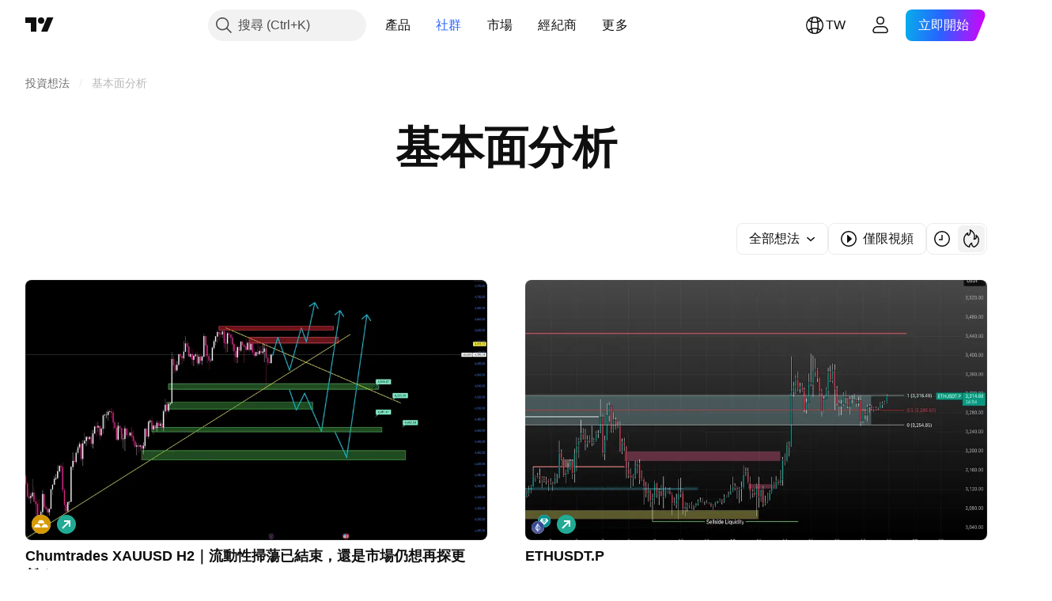

--- FILE ---
content_type: image/svg+xml
request_url: https://s3-symbol-logo.tradingview.com/crypto/XTVCPIPPIN.svg
body_size: 1991
content:
<!-- by TradingView --><svg width="18" height="18" viewBox="0 0 18 18" xmlns="http://www.w3.org/2000/svg"><path fill="#EFF8FF" d="M0 0h18v18H0z"/><path d="m11.86 3.57-.15.04a.02.02 0 0 1-.01 0l-.01-.01v-.03c0-.02 0-.03.03-.03l.15-.04c.01 0 .02 0 .03-.02l.01-.02.1-.36c0-.02 0-.03-.02-.03h-.57a.04.04 0 0 0-.03.01.03.03 0 0 0 0 .03l.29 1.09c.01.04.02.04.04 0l.15-.54c.04.01.06.03.06.06l-.15.56c0 .02 0 .03.02.02l.25-.05c.39-.05.67.2.83.52.28.54.04 1.1-.42 1.48l-.44.15c-.02 0-.03.01-.02.03.51.8.2 1.73-.2 2.52-.01.01-.02.03-.01.05l.06.3c.16.76.14 1.53-.04 2.3 0 .02 0 .03.03.03.08.02.15.04.2.08a.06.06 0 0 1 .03.05.06.06 0 0 1-.02.04c-.16.15-.47.12-.67.04a.08.08 0 0 1-.05-.05.07.07 0 0 1 .02-.07c.06-.07.19-.07.29-.1l.03-.03a.9.9 0 0 0 .03-.14 89.63 89.63 0 0 0-.03-2.13c-.06.11-.1.25-.16.4a3.47 3.47 0 0 1-2.32 1.88 6.2 6.2 0 0 1-1.8.24c-.02 0-.03 0-.03.02v1.83c0 .02 0 .03.03.03.1.02.26.04.26.15l-.01.04-.03.02c-.22.1-.44.1-.65 0a.08.08 0 0 1-.02-.02.07.07 0 0 1-.02-.07l.02-.03c.04-.04.11-.06.23-.08.03 0 .04-.02.04-.05V11.8l-.02-.01-1.36-.65c-.01-.1-.05-.14-.12-.11a3.3 3.3 0 0 1-.3-3.66 3.8 3.8 0 0 1 2.57-2.06 5.12 5.12 0 0 1 2.22.07c.02 0 .03 0 .04-.02.26-.23.52-.47.83-.66.02.06.02.11 0 .17a6.18 6.18 0 0 0-.76.66c.1.3.48.46.74.61l.05.16c-.34-.13-.83-.39-.94-.75a5.39 5.39 0 0 0-1.69-.17c-1.34.1-2.32.92-2.92 2.04a3.1 3.1 0 0 0-.23 2.56 3.69 3.69 0 0 0 .58 1.04 73.8 73.8 0 0 0 1.46.66c1.22 0 2.6-.28 3.44-1.2.37-.39.63-.86.78-1.36.03-.13.08-.25.14-.37.36-.7.62-1.6.14-2.29a.12.12 0 0 0-.11-.06.15.15 0 0 1-.11-.05c-.03-.03-.03-.06 0-.08.28 0 .67-.05.86-.26.34-.39.48-.78.22-1.24a.82.82 0 0 0-.32-.34c-.2-.11-.44-.04-.65.04l-.1-.1-.36-1.35v-.02a.03.03 0 0 1 .02-.01h.77a.03.03 0 0 1 .02.01l.01.01v.01l-.1.39v.04c0 .02 0 .03.02.04a.1.1 0 0 0 .1.02c.16-.04.33-.11.36.13v.06l-.05.04c-.02-.01-.03-.02-.03-.04v-.09a.07.07 0 0 0-.03-.06.08.08 0 0 0-.07-.01l-.16.04-.02.01-.01.03v.07c0 .03-.01.04-.04.04h-.01c-.02 0-.03-.02-.03-.03v-.1a.04.04 0 0 0-.02-.04c-.04-.03-.1-.03-.16 0Z" fill="#010101"/><path d="m11.86 3.57.01.09-.15.54c-.02.04-.03.04-.04 0l-.3-1.09V3.1a.03.03 0 0 1 .02-.03H12c.02 0 .03.01.02.03l-.1.36-.01.02-.03.02-.15.04c-.02 0-.03.01-.03.03v.04a.02.02 0 0 0 .02 0l.15-.04Z" fill="#FED60E"/><path d="m11.65 4.38.1.1c-.1.1-.16.17-.17.24-.03.17.09.26.2.38a.04.04 0 0 1 0 .06c-.28.23-.23.41 0 .65v.03c-.04.05-.09.1-.13.17-.08.11-.08.2-.01.27-.03.02-.03.05 0 .08s.06.05.1.05l-.03.1-.02.03h-.06l-.02-.01-.1-.12a.2.2 0 0 0-.12-.15c.04-.16.1-.3.17-.4V5.8l-.08-.14c-.08-.19-.05-.36.1-.52V5.1a.63.63 0 0 1-.14-.46l.19-.26.02-.01Z" fill="#EA71B1"/><path d="M11.64 6.28c-.07-.06-.07-.16.01-.27l.14-.17V5.8c-.24-.24-.29-.42-.01-.65l.01-.03V5.1c-.12-.12-.24-.21-.2-.38 0-.07.06-.14.16-.24.21-.08.45-.15.65-.04.13.08.24.19.32.34.26.46.12.85-.22 1.24-.2.2-.58.27-.86.26Z" fill="#fff"/><path d="m11.63 4.4-.19.25-.2.12c-.03-.01-.04-.02-.03-.03a.45.45 0 0 1 .13-.2l.29-.15Z" fill="#010101"/><path d="M11.34 4.54a.45.45 0 0 0-.13.2c0 .01 0 .02.02.03-.03.01-.04.03-.02.06a.93.93 0 0 0 .21.28.04.04 0 0 1 0 .05c-.25.21-.25.4-.01.64a.04.04 0 0 1 0 .06c-.16.12-.2.24-.15.36-.07.04-.04.09.08.16-.02 0-.03.01-.04.03 0 .01 0 .03.02.04.02.01.03.03.02.06v.02l-.03.02a.06.06 0 0 1-.06-.02.7.7 0 0 1-.15-.22l-.05-.16.15-.3a.05.05 0 0 0 0-.06c-.16-.2-.17-.38-.05-.56l.05-.08v-.04l-.14-.23a.26.26 0 0 0 .01-.17 1 1 0 0 1 .18-.29l.02-.01h.03c.02.01.04.05.04.13Z" fill="#EA71B1"/><path d="M11.87 4.57h-.04c-.1 0-.19.09-.18.19v.05c0 .1.09.18.19.18h.04c.1 0 .18-.09.18-.19v-.05c0-.1-.09-.18-.19-.18Z" fill="#010101"/><path d="M11.44 4.65c-.01.18.04.34.14.46v.04c-.15.16-.18.33-.1.52l.09.14v.04c-.09.12-.14.25-.18.4l-.13-.03c-.06-.12-.01-.24.15-.36v-.01l.01-.02a.04.04 0 0 0-.01-.03c-.24-.24-.24-.43 0-.64l.01-.02a.04.04 0 0 0 0-.03.93.93 0 0 1-.21-.28c-.02-.03 0-.05.02-.06l.21-.12Z" fill="#fff"/><path d="m11.06 4.88.14.23v.04l-.05.08c-.12.18-.1.37.05.56v.06l-.15.3c-.26-.15-.64-.3-.74-.61V5.5c.24-.22.48-.43.75-.62Z" fill="#fff"/><path d="M11.1 6.31a.7.7 0 0 0 .15.22l.03.02h.03l.02-.02.01-.02c0-.03 0-.05-.02-.06a.04.04 0 0 1-.02-.04c0-.02.02-.03.04-.03l.17.03.1.12.02.01a.06.06 0 0 0 .06 0l.02-.03.04-.1c.04 0 .08.02.1.06.49.7.23 1.6-.13 2.29-.06.12-.1.24-.14.37-.15.5-.41.97-.78 1.37-.83.91-2.22 1.2-3.44 1.2l-.1-.03c-.64-.3-1.1-.5-1.36-.64A3.69 3.69 0 0 1 5.32 10a3.1 3.1 0 0 1 .23-2.56 3.58 3.58 0 0 1 2.92-2.04 5.4 5.4 0 0 1 1.7.17c.1.36.59.62.93.75Z" fill="#fff"/><path d="m11.26 6.22.13.04c.07.03.1.08.12.15l-.17-.03c-.12-.07-.15-.12-.08-.16ZM6.92 8.59c.18 0 .34.22.4.36a.02.02 0 0 1 0 .02h-.07l-.02-.02c-.05-.1-.18-.3-.31-.3s-.26.2-.31.3l-.02.02H6.53a.02.02 0 0 1-.01-.02c.06-.14.22-.36.4-.36Z" fill="#010101"/><path d="M5.71 11.04c.07-.03.11.01.12.11a.8.8 0 0 0-.36.22c-.11.1-.1.2 0 .31.16.19.3.34.2.6l.01.04.13.07c.03.02.03.04.02.06l-.01.02-.02.02-.03.01a.07.07 0 0 1-.05 0l-.12-.07-.04.01-.02.04-.04.02c-.05 0-.07-.02-.08-.05v-.13c-.15-.16-.25-.33-.1-.52v-.07c-.1-.13-.1-.26 0-.4.1-.13.23-.23.4-.3Z" fill="#EA71B1"/><path d="M8.76 14c-.12 0-.26-.02-.35-.1a.06.06 0 0 1-.03-.04l.01-.03.02-.02a.57.57 0 0 1 .25-.09c.01 0 .02 0 .02-.03v-1.88c0-.02 0-.03.02-.04a.1.1 0 0 1 .05-.01.1.1 0 0 1 .05.01c.02 0 .03.02.03.04v1.88c0 .02 0 .03.03.03.1.02.18.04.24.09a.06.06 0 0 1 .03.04v.03l-.02.02c-.1.08-.23.1-.35.1ZM10.23 11.77a.1.1 0 0 1 .05 0l.03.04v1.88c0 .02 0 .03.02.03.1.02.19.05.24.09a.06.06 0 0 1 .03.04.06.06 0 0 1-.02.06c-.1.07-.23.09-.35.09-.12 0-.26-.02-.35-.1l-.01-.02a.06.06 0 0 1 0-.05l.02-.02a.56.56 0 0 1 .24-.09c.02 0 .03 0 .03-.03v-1.88c0-.01 0-.03.02-.03l.05-.01Z" fill="#010101"/><path d="M5.41 12.06c.03.08.07.14.1.13.04-.01.05-.08.02-.16-.02-.08-.07-.14-.1-.13-.04 0-.04.08-.02.16Z" fill="#F4F2F8"/></svg>

--- FILE ---
content_type: image/svg+xml
request_url: https://s3-symbol-logo.tradingview.com/freshpet.svg
body_size: 360
content:
<!-- by TradingView --><svg width="18" height="18" xmlns="http://www.w3.org/2000/svg"><path fill="#F0F3FA" d="M0 0h18v18H0z"/><path d="M9.557 9.172c.147-.026.294-.047.442-.06v-.07c-.045-1.073-.922-1.905-1.958-1.868-1.037.047-1.844.96-1.798 2.031.012.282.077.551.204.795a14.165 14.165 0 013.11-.828zm.987-1.46a.385.385 0 00-.283.467c.05.21.238.35.443.303a.385.385 0 00.282-.467.368.368 0 00-.442-.302zM5.587 9.185a.367.367 0 00-.524.118c-.115.19-.07.42.114.538.172.118.41.072.525-.118a.395.395 0 00-.115-.538zm4.514-2.523a.367.367 0 00-.524.118.387.387 0 00.115.538c.172.118.41.072.524-.117a.41.41 0 00-.115-.539zM5.722 7.84a.367.367 0 00-.524.118.387.387 0 00.115.538c.172.117.41.071.524-.118a.397.397 0 00-.115-.538zm3.22-1.775a.367.367 0 00-.524.118.387.387 0 00.114.538c.172.118.41.072.525-.117a.408.408 0 00-.115-.539zm-2.49.677a.367.367 0 00-.525.118c-.115.19-.07.42.115.538.172.118.41.072.524-.117a.396.396 0 00-.115-.539zm1.261-.126a.368.368 0 01-.524.118.4.4 0 01-.115-.538.368.368 0 01.524-.118c.185.118.23.362.115.538z" fill="#FFD300"/><path d="M15.846 10.186c-.295-.187-2.878-1.698-6.919-1.006-3.687.633-5.725 3.308-5.846 3.494-.188.225-.009.412.139.285.907-.79 2.855-1.823 6.036-2.368 3.46-.594 6.631-.12 6.631-.12.088.038.221-.127-.041-.285z" fill="#56AA46"/></svg>